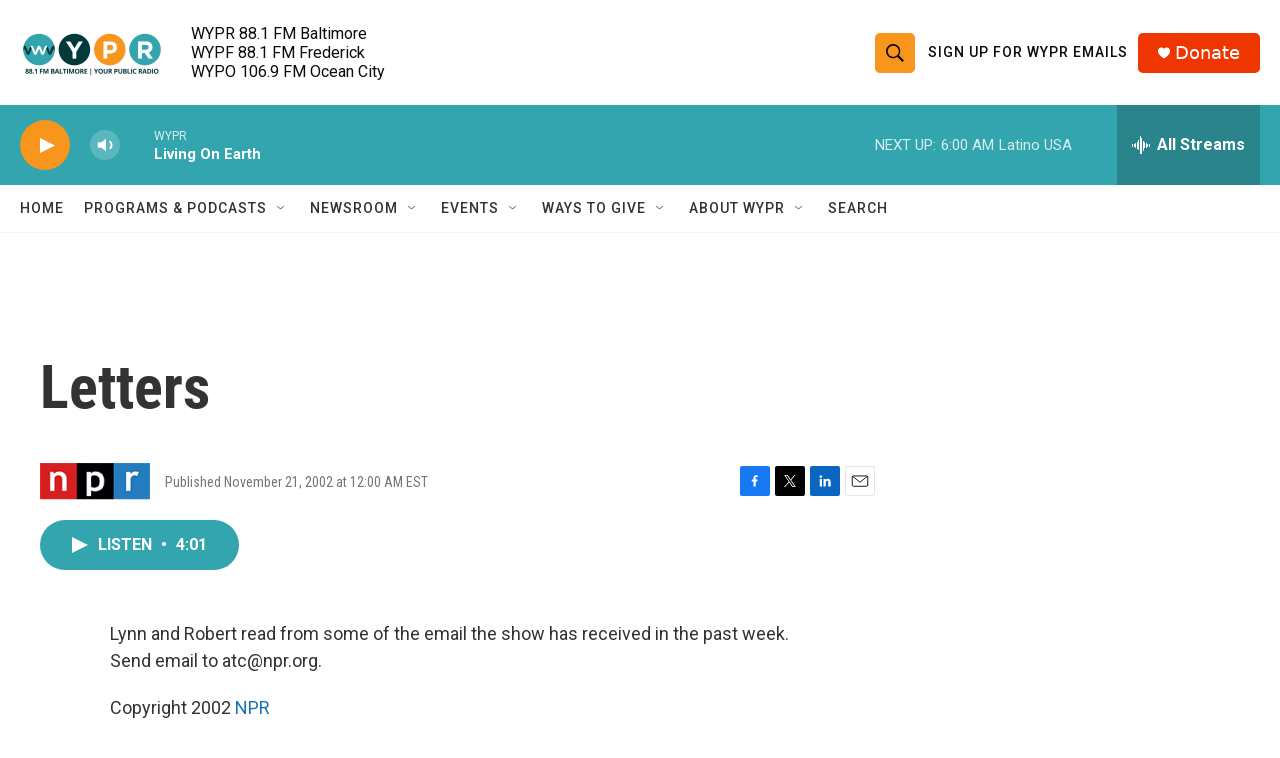

--- FILE ---
content_type: text/html; charset=utf-8
request_url: https://www.google.com/recaptcha/api2/aframe
body_size: 180
content:
<!DOCTYPE HTML><html><head><meta http-equiv="content-type" content="text/html; charset=UTF-8"></head><body><script nonce="cqnOQ7_x-fdh9cv59ctlsA">/** Anti-fraud and anti-abuse applications only. See google.com/recaptcha */ try{var clients={'sodar':'https://pagead2.googlesyndication.com/pagead/sodar?'};window.addEventListener("message",function(a){try{if(a.source===window.parent){var b=JSON.parse(a.data);var c=clients[b['id']];if(c){var d=document.createElement('img');d.src=c+b['params']+'&rc='+(localStorage.getItem("rc::a")?sessionStorage.getItem("rc::b"):"");window.document.body.appendChild(d);sessionStorage.setItem("rc::e",parseInt(sessionStorage.getItem("rc::e")||0)+1);localStorage.setItem("rc::h",'1767523863264');}}}catch(b){}});window.parent.postMessage("_grecaptcha_ready", "*");}catch(b){}</script></body></html>